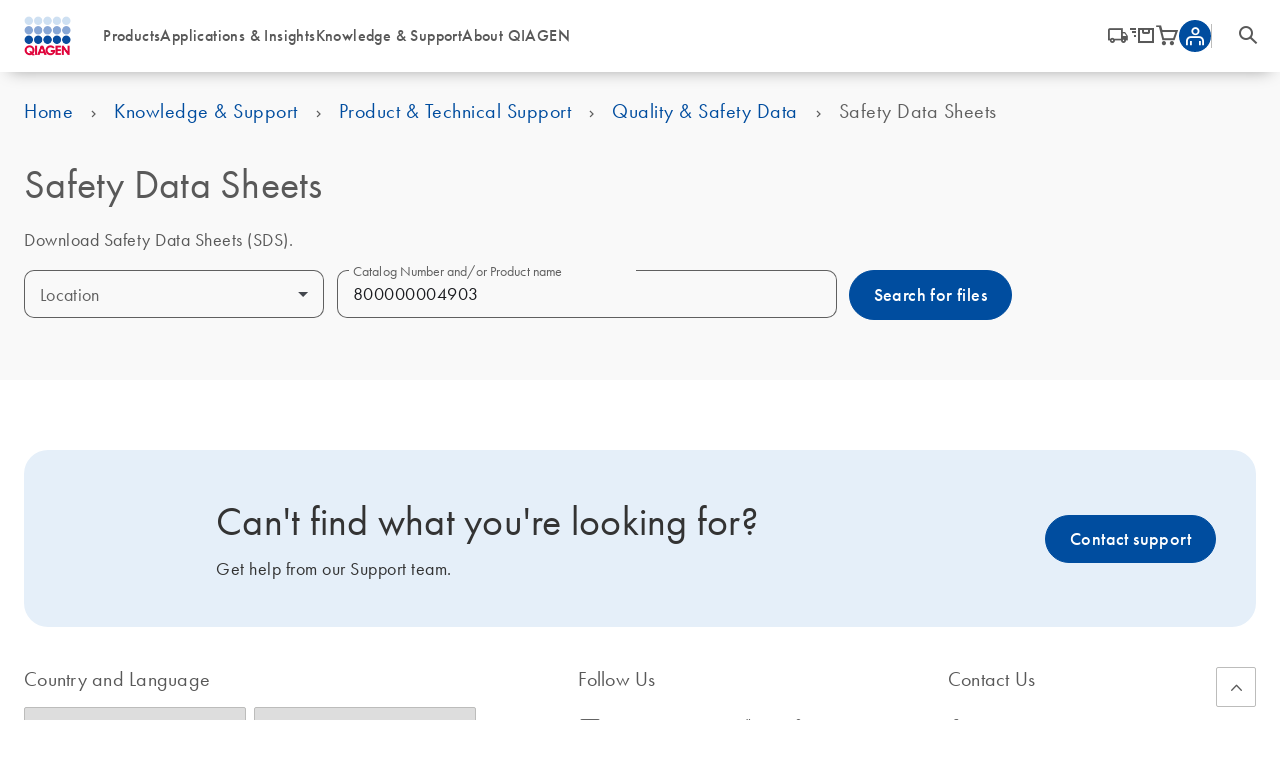

--- FILE ---
content_type: application/javascript; charset=UTF-8
request_url: https://www.qiagen.com/atlas-fronts/runtime.889fb8800166f449.js
body_size: 3646
content:
(()=>{"use strict";var e,i={},b={};function a(e){var o=b[e];if(void 0!==o)return o.exports;var _=b[e]={id:e,loaded:!1,exports:{}};return i[e].call(_.exports,_,_.exports,a),_.loaded=!0,_.exports}a.m=i,e=[],a.O=(o,_,r,p)=>{if(!_){var s=1/0;for(t=0;t<e.length;t++){for(var[_,r,p]=e[t],l=!0,c=0;c<_.length;c++)(!1&p||s>=p)&&Object.keys(a.O).every(f=>a.O[f](_[c]))?_.splice(c--,1):(l=!1,p<s&&(s=p));if(l){e.splice(t--,1);var d=r();void 0!==d&&(o=d)}}return o}p=p||0;for(var t=e.length;t>0&&e[t-1][2]>p;t--)e[t]=e[t-1];e[t]=[_,r,p]},a.n=e=>{var o=e&&e.__esModule?()=>e.default:()=>e;return a.d(o,{a:o}),o},(()=>{var o,e=Object.getPrototypeOf?_=>Object.getPrototypeOf(_):_=>_.__proto__;a.t=function(_,r){if(1&r&&(_=this(_)),8&r||"object"==typeof _&&_&&(4&r&&_.__esModule||16&r&&"function"==typeof _.then))return _;var p=Object.create(null);a.r(p);var t={};o=o||[null,e({}),e([]),e(e)];for(var s=2&r&&_;"object"==typeof s&&!~o.indexOf(s);s=e(s))Object.getOwnPropertyNames(s).forEach(l=>t[l]=()=>_[l]);return t.default=()=>_,a.d(p,t),p}})(),a.d=(e,o)=>{for(var _ in o)a.o(o,_)&&!a.o(e,_)&&Object.defineProperty(e,_,{enumerable:!0,get:o[_]})},a.f={},a.e=e=>Promise.all(Object.keys(a.f).reduce((o,_)=>(a.f[_](e,o),o),[])),a.u=e=>e+"."+{"default-node_modules_angular_material_fesm2022_select_mjs":"6c45acf4f5947450","default-node_modules_angular_material_fesm2022_radio_mjs":"4de170f7fa88554b","default-node_modules_angular_material_fesm2022_list_mjs":"bf438c5e0637ebb8","default-node_modules_angular_material_fesm2022_snack-bar_mjs":"e5753766a4c89d62","default-web-components-angular_src_app_components_filter-list_filter-list_module_ts":"ce5afab48d8359cc","default-node_modules_qiagen_ui-components_fesm2022_qiagen-ui-components-forms_mjs":"c62f4a5eb42c5c17","default-node_modules_lodash_lodash_js":"cdb5d5028099f674","default-node_modules_angular_material_fesm2022_menu_mjs":"21deea21e8975936",common:"c5a6923fa993cf4e","apps_product-finder_src_app_app_component_ts":"73c0dfc544b6ce7a","default-node_modules_ngx-swiper-wrapper_fesm2020_ngx-swiper-wrapper_mjs":"24068cf441fd3a1d","default-web-components-angular_src_app_components_content-card_content-card_module_ts":"359915491b5c2281","default-web-components-angular_src_app_components_content-card-list_content-card-list_module_ts":"07077449ef0bb2b8","default-libs_angular-shared_src_lib_components_example-links_example-links_component_ts-libs_-1b090a":"4f7c09b4468393ab","default-libs_angular-shared_src_lib_services_meta-tags-update_service_ts-web-components-angul-7ff163":"5ad77f5d250989ff","default-web-components-angular_src_app_components_video_video_module_ts":"0952e31e1baff348","default-web-components-angular_src_app_components_lightbox_lightbox_module_ts":"3452b4a6375a7024","default-web-components-angular_src_app_components_hero-image_hero-image_module_ts":"8af91141e7a4c714","default-libs_angular-shared_src_lib_utils_breadcrumbs-coverter_ts-web-components-angular_src_-948516":"4c3be66cbd549b10","apps_product-categories_src_app_app_module_ts":"98d2ec6ee9b95031","default-node_modules_qiagen_ui-components_fesm2022_qiagen-ui-components-overlay_mjs":"28f07125ee5f3255","apps_products-landing-page_src_app_app_module_ts":"c1a5a752aa15938c","default-node_modules_moment_moment_js":"868532679362f53e","default-web-components-angular_src_app_components_breadcrumbs_breadcrumbs_module_ts-web-compo-ea5945":"34a15067d9bc656a","default-web-components-angular_src_app_components_form-builder_form-builder_data_ts-web-compo-0e8f65":"88cae8bc72c16e14","apps_product-groups_src_app_app_module_ts":"b655aa62f0de8855","apps_kh-search_src_app_app_module_ts":"8767be1198d3b08f",apps_search4_src_app_app_module_ts:"db8c404f6360d2dc",apps_search3_src_app_app_module_ts:"8cf510e083358b2e","default-node_modules_qiagen_ui-components_fesm2022_qiagen-ui-components-badge_mjs":"1255e577e071d0c0","default-web-components-angular_src_app_components_kh-search-card_kh-search-card_module_ts-web-a72503":"ea9c5546672d5c10","default-web-components-angular_src_app_components_breadcrumbs_breadcrumbs_module_ts-web-compo-516f2d":"c081b2bf5111502b","apps_cofa-search_src_app_app_module_ts":"760982033bb223b8","default-web-components-angular_src_app_components_pagination-button_pagination-button_module_ts":"dc36b7c5d5a0a238","apps_sds-search_src_app_app_module_ts":"821f789360e6c645","apps_ks-resources_src_app_app_module_ts":"7bf940fdb082caf7",apps_faqs_src_app_app_module_ts:"c3461f3f8f8cc3a1",apps_registration_src_app_app_module_ts:"8d9d0784eb237a88","apps_promotions_src_app_app_module_ts-web-components-angular_src_app_components_hero-image-ev-19ceb4":"d740a425a61772a1",apps_tools_src_app_app_module_ts:"94118a10bf0b01dc","apps_content-world-pages_src_app_app_module_ts":"4f4d83b6ff9348d4","apps_help-center_src_app_app_component_ts":"fa0a0740ae2e8f6e",apps_homepage_src_app_app_module_ts:"a7fbd23a4eade62f","default-web-components-angular_src_app_components_eloqua-form_eloqua-form_module_ts-web-compo-5d331f":"40f49153e8ee69b8",apps_webinars_src_app_app_module_ts:"2ce4b9f1686d294c",apps_resources_src_app_app_module_ts:"c16955f8f12eba48","apps_root_src_app_components_cookie-preferences_cookie-preferences_module_ts":"536a9c22f3cd9f4f","libs_angular-shared_src_lib_services_meta-tags-update_service_ts":"39cdf2fe8b924581","web-components-angular_src_app_components_cart-flyout_cart-flyout_module_ts":"084b431808e97b92","web-components-angular_src_app_components_aila_aila_module_ts":"f179f2d63a8b57af",node_modules_lightgallery_js_dist_js_lightgallery_js:"d1b20e23216c0c21","node_modules_lg-fullscreen_js_dist_lg-fullscreen_js":"2607851981c7a9eb","node_modules_lg-zoom_js_dist_lg-zoom_js":"13a17df43690cbc3","web-components-angular_src_dependecies_gplayerAPI_gplayerAPI_js":"b7fe18f2e1d1cb70","apps_products-landing-page_src_app_components_frequently-ordered-products_frequently-ordered--94d188":"c287ac81528420ff","apps_products-landing-page_src_app_components_recommendations_recommendations_module_ts":"2476ebbb26002517","default-apps_kh-search_src_app_modules_kh-common_components_breadcrumb_kh-breadcrumb_componen-9b76e0":"249253a4164bb045","apps_kh-search_src_app_modules_kh-benchguide_kh-benchguide_module_ts":"3f98b9bc86372765","apps_kh-search_src_app_modules_kh-technology-research_kh-technology-research_module_ts":"8cf2b0a7ea35ef0b","default-apps_kh-search_src_app_modules_kh-common_pipes_kh-search-results-adapter_kh-search-re-80daa7":"5d2c17a449a9a4b6","apps_kh-search_src_app_modules_kh-videos_kh-videos_module_ts":"4b31308a58b9fbb9","apps_kh-search_src_app_modules_kh-resources_kh-resources_module_ts":"542816232f4ec486","apps_kh-search_src_app_modules_kh-webinars_kh-webinars_module_ts":"c2542a5ca4030131","apps_kh-search_src_app_modules_kh-ondemand_kh-ondemand_module_ts":"13163869120ffb61","apps_kh-search_src_app_modules_kh-events_kh-events_module_ts":"ffbadd631ca9a479","apps_kh-search_src_app_modules_kh-main_kh-main_module_ts":"ea5cb12888ad9a65","apps_search4_src_app_search-result-page_search-result-page_module_ts":"4e930559f75f0e05","apps_search4_src_app_page-not-found_page-not-found_module_ts":"27dc65ece42970c1","apps_search3_src_app_search-result-page_search-result-page_module_ts":"4b74ba3ed20734e1","apps_search3_src_app_page-not-found_page-not-found_module_ts":"399f1a72a8c7a21b","apps_ks-resources_src_app_modules_main_main_module_ts":"2247d0d14228edc0",apps_faqs_src_app_modules_main_main_module_ts:"2ee4386d925bd463","apps_registration_src_app_event-registration_event-registration_module_ts":"be863afb2057f31e","default-apps_tools_src_app_directives_calculator-section-component_directive_ts-apps_tools_sr-45f81d":"095071dd26f43d9a","apps_tools_src_app_calculators_calculator-list_calculator-list_module_ts":"6e4705f63f16e3d7",apps_tools_src_app_calculators_calculator_calculator_module_ts:"c12b2d9501f25ecc",apps_resources_src_app_modules_main_main_module_ts:"af9e481d60545652","web-components-angular_src_app_components_aila_shared-components_aila-disclaimer-dialog_aila--be3688":"cab9f173e5983cf8"}[e]+".js",a.miniCssF=e=>{},a.o=(e,o)=>Object.prototype.hasOwnProperty.call(e,o),(()=>{var e={},o="root:";a.l=(_,r,p,t)=>{if(e[_])e[_].push(r);else{var s,l;if(void 0!==p)for(var c=document.getElementsByTagName("script"),d=0;d<c.length;d++){var n=c[d];if(n.getAttribute("src")==_||n.getAttribute("data-webpack")==o+p){s=n;break}}s||(l=!0,(s=document.createElement("script")).type="module",s.charset="utf-8",s.timeout=120,a.nc&&s.setAttribute("nonce",a.nc),s.setAttribute("data-webpack",o+p),s.src=a.tu(_)),e[_]=[r];var u=(g,f)=>{s.onerror=s.onload=null,clearTimeout(m);var h=e[_];if(delete e[_],s.parentNode&&s.parentNode.removeChild(s),h&&h.forEach(k=>k(f)),g)return g(f)},m=setTimeout(u.bind(null,void 0,{type:"timeout",target:s}),12e4);s.onerror=u.bind(null,s.onerror),s.onload=u.bind(null,s.onload),l&&document.head.appendChild(s)}}})(),a.r=e=>{typeof Symbol<"u"&&Symbol.toStringTag&&Object.defineProperty(e,Symbol.toStringTag,{value:"Module"}),Object.defineProperty(e,"__esModule",{value:!0})},a.nmd=e=>(e.paths=[],e.children||(e.children=[]),e),(()=>{var e;a.tt=()=>(void 0===e&&(e={createScriptURL:o=>o},typeof trustedTypes<"u"&&trustedTypes.createPolicy&&(e=trustedTypes.createPolicy("angular#bundler",e))),e)})(),a.tu=e=>a.tt().createScriptURL(e),a.p="/atlas-fronts/",(()=>{var e={runtime:0};a.f.j=(r,p)=>{var t=a.o(e,r)?e[r]:void 0;if(0!==t)if(t)p.push(t[2]);else if("runtime"!=r){var s=new Promise((n,u)=>t=e[r]=[n,u]);p.push(t[2]=s);var l=a.p+a.u(r),c=new Error;a.l(l,n=>{if(a.o(e,r)&&(0!==(t=e[r])&&(e[r]=void 0),t)){var u=n&&("load"===n.type?"missing":n.type),m=n&&n.target&&n.target.src;c.message="Loading chunk "+r+" failed.\n("+u+": "+m+")",c.name="ChunkLoadError",c.type=u,c.request=m,t[1](c)}},"chunk-"+r,r)}else e[r]=0},a.O.j=r=>0===e[r];var o=(r,p)=>{var c,d,[t,s,l]=p,n=0;if(t.some(m=>0!==e[m])){for(c in s)a.o(s,c)&&(a.m[c]=s[c]);if(l)var u=l(a)}for(r&&r(p);n<t.length;n++)a.o(e,d=t[n])&&e[d]&&e[d][0](),e[d]=0;return a.O(u)},_=self.webpackChunkroot=self.webpackChunkroot||[];_.forEach(o.bind(null,0)),_.push=o.bind(null,_.push.bind(_))})()})();